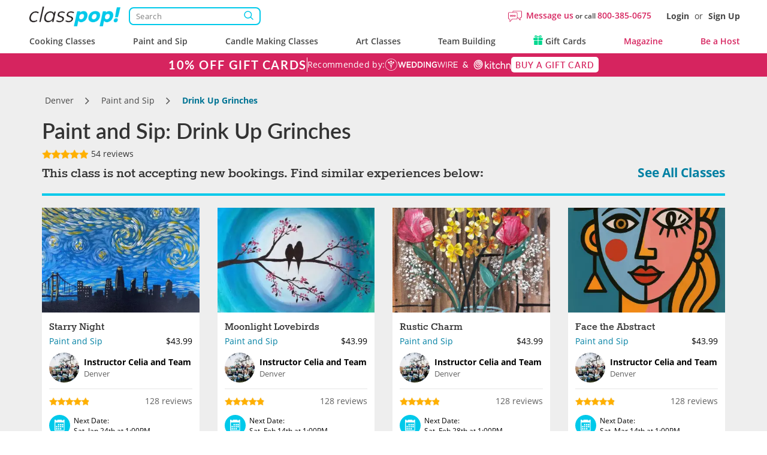

--- FILE ---
content_type: text/css
request_url: https://www.classpop.com/assets/css/booking-request-modal.css?id=95c5b3752b56399b4a04
body_size: 3071
content:
.daterangepicker{position:absolute;color:inherit;background-color:#fff;border-radius:4px;border:1px solid #ddd;width:278px;max-width:none;padding:0;margin-top:7px;top:100px;left:20px;z-index:3001;display:none;font-family:arial;font-size:15px;line-height:1em}.daterangepicker:after,.daterangepicker:before{position:absolute;display:inline-block;border-bottom-color:rgba(0,0,0,.2);content:""}.daterangepicker:before{top:-7px;border-right:7px solid transparent;border-left:7px solid transparent;border-bottom:7px solid #ccc}.daterangepicker:after{top:-6px;border-right:6px solid transparent;border-bottom:6px solid #fff;border-left:6px solid transparent}.daterangepicker.opensleft:before{right:9px}.daterangepicker.opensleft:after{right:10px}.daterangepicker.openscenter:after,.daterangepicker.openscenter:before{left:0;right:0;width:0;margin-left:auto;margin-right:auto}.daterangepicker.opensright:before{left:9px}.daterangepicker.opensright:after{left:10px}.daterangepicker.drop-up{margin-top:-7px}.daterangepicker.drop-up:before{top:auto;bottom:-7px;border-bottom:initial;border-top:7px solid #ccc}.daterangepicker.drop-up:after{top:auto;bottom:-6px;border-bottom:initial;border-top:6px solid #fff}.daterangepicker.single .daterangepicker .ranges,.daterangepicker.single .drp-calendar{float:none}.daterangepicker.single .drp-selected{display:none}.daterangepicker.show-calendar .drp-buttons,.daterangepicker.show-calendar .drp-calendar{display:block}.daterangepicker.auto-apply .drp-buttons{display:none}.daterangepicker .drp-calendar{display:none;max-width:270px}.daterangepicker .drp-calendar.left{padding:8px 0 8px 8px}.daterangepicker .drp-calendar.right{padding:8px}.daterangepicker .drp-calendar.single .calendar-table{border:none}.daterangepicker .calendar-table .next span,.daterangepicker .calendar-table .prev span{color:#fff;border:solid #000;border-width:0 2px 2px 0;border-radius:0;display:inline-block;padding:3px}.daterangepicker .calendar-table .next span{transform:rotate(-45deg);-webkit-transform:rotate(-45deg)}.daterangepicker .calendar-table .prev span{transform:rotate(135deg);-webkit-transform:rotate(135deg)}.daterangepicker .calendar-table td,.daterangepicker .calendar-table th{text-align:center;vertical-align:middle;min-width:32px;width:32px;height:24px;line-height:24px;font-size:12px;border-radius:4px;border:1px solid transparent;white-space:nowrap;cursor:pointer}.daterangepicker .calendar-table{border:1px solid #fff;border-radius:4px;background-color:#fff}.daterangepicker .calendar-table table{width:100%;margin:0;border-spacing:0;border-collapse:collapse}.daterangepicker td.available:hover,.daterangepicker th.available:hover{background-color:#eee;border-color:transparent;color:inherit}.daterangepicker td.week,.daterangepicker th.week{font-size:80%;color:#ccc}.daterangepicker td.off,.daterangepicker td.off.end-date,.daterangepicker td.off.in-range,.daterangepicker td.off.start-date{background-color:#fff;border-color:transparent;color:#999}.daterangepicker td.in-range{background-color:#ebf4f8;border-color:transparent;color:#000;border-radius:0}.daterangepicker td.start-date{border-radius:4px 0 0 4px}.daterangepicker td.end-date{border-radius:0 4px 4px 0}.daterangepicker td.start-date.end-date{border-radius:4px}.daterangepicker td.active,.daterangepicker td.active:hover{background-color:#357ebd;border-color:transparent;color:#fff}.daterangepicker th.month{width:auto}.daterangepicker option.disabled,.daterangepicker td.disabled{color:#999;cursor:not-allowed;text-decoration:line-through}.daterangepicker select.monthselect,.daterangepicker select.yearselect{font-size:12px;padding:1px;height:auto;margin:0;cursor:default}.daterangepicker select.monthselect{margin-right:2%;width:56%}.daterangepicker select.yearselect{width:40%}.daterangepicker select.ampmselect,.daterangepicker select.hourselect,.daterangepicker select.minuteselect,.daterangepicker select.secondselect{width:50px;margin:0 auto;background:#eee;border:1px solid #eee;padding:2px;outline:0;font-size:12px}.daterangepicker .calendar-time{text-align:center;margin:4px auto 0;line-height:30px;position:relative}.daterangepicker .calendar-time select.disabled{color:#ccc;cursor:not-allowed}.daterangepicker .drp-buttons{clear:both;text-align:right;padding:8px;border-top:1px solid #ddd;display:none;line-height:12px;vertical-align:middle}.daterangepicker .drp-selected{display:inline-block;font-size:12px;padding-right:8px}.daterangepicker .drp-buttons .btn{margin-left:8px;font-size:12px;font-weight:700;padding:4px 8px}.daterangepicker.show-ranges.single.rtl .drp-calendar.left{border-right:1px solid #ddd}.daterangepicker.show-ranges.single.ltr .drp-calendar.left{border-left:1px solid #ddd}.daterangepicker.show-ranges.rtl .drp-calendar.right{border-right:1px solid #ddd}.daterangepicker.show-ranges.ltr .drp-calendar.left{border-left:1px solid #ddd}.daterangepicker .ranges{float:none;text-align:left;margin:0}.daterangepicker.show-calendar .ranges{margin-top:8px}.daterangepicker .ranges ul{list-style:none;margin:0 auto;padding:0;width:100%}.daterangepicker .ranges li{font-size:12px;padding:8px 12px;cursor:pointer}.daterangepicker .ranges li:hover{background-color:#eee}.daterangepicker .ranges li.active{background-color:#08c;color:#fff}@media (min-width:564px){.daterangepicker{width:auto}.daterangepicker .ranges ul{width:140px}.daterangepicker.single .ranges ul{width:100%}.daterangepicker.single .drp-calendar.left{clear:none}.daterangepicker.single .drp-calendar,.daterangepicker.single .ranges{float:left}.daterangepicker{direction:ltr;text-align:left}.daterangepicker .drp-calendar.left{clear:left;margin-right:0}.daterangepicker .drp-calendar.left .calendar-table{border-right:none;border-top-right-radius:0;border-bottom-right-radius:0}.daterangepicker .drp-calendar.right{margin-left:0}.daterangepicker .drp-calendar.right .calendar-table{border-left:none;border-top-left-radius:0;border-bottom-left-radius:0}.daterangepicker .drp-calendar.left .calendar-table{padding-right:8px}.daterangepicker .drp-calendar,.daterangepicker .ranges{float:left}}@media (min-width:730px){.daterangepicker .ranges{width:auto;float:left}.daterangepicker.rtl .ranges{float:right}.daterangepicker .drp-calendar.left{clear:none!important}}.booking-request a:focus,.booking-request a:focus-visible,.booking-request a:hover,.booking-request button:focus,.booking-request button:focus-visible,.booking-request button:hover{outline:none}.booking-request a:focus,.booking-request a:focus-visible,.booking-request a:hover{color:#d6245f;text-decoration:none}.booking-request__body{position:absolute;top:30px;width:100%;max-width:100%;padding:0}.booking-request__content{position:relative;width:90%;max-width:340px;margin:0 auto;padding:21px 20px 30px;border:1px solid #ccc;border-radius:10px;background:#fff;box-shadow:2px 2px 4px rgba(0,0,0,.25)}.booking-request .booking-request__contact-screen,.booking-request .booking-request__date-screen,.booking-request .booking-request__group-size-screen,.booking-request .booking-request__select-screen,.booking-request .booking-request__sending-screen,.booking-request .booking-request__time-screen{display:none}.booking-request .booking-request__contact-screen.active-screen,.booking-request .booking-request__date-screen.active-screen,.booking-request .booking-request__group-size-screen.active-screen,.booking-request .booking-request__select-screen.active-screen,.booking-request .booking-request__sending-screen.active-screen,.booking-request .booking-request__time-screen.active-screen{display:block}.booking-request__header{position:relative;padding:0 20px 20px;border-bottom:1px solid #ccc}.booking-request__close-btn{position:absolute;top:5px;right:0;width:20px;height:20px;padding:0;border:none;background:url(https://res.cloudinary.com/hz3gmuqw6/image/upload/v1659437499/classpop/booking-request-modal/close-btn-icon.svg) no-repeat 50%}.booking-request__title{color:#474747;text-align:center;letter-spacing:.03em;font:600 18px/18px Open Sans}.booking-request__description{margin:20px 0 30px;color:#474747;letter-spacing:.03em;font:400 16px/22px Open Sans}.booking-request__buttons{margin-bottom:30px}.booking-request__button{width:100%;margin-bottom:10px;padding:14px 0;border:1.5px solid #ccc;border-radius:10px;background:#fff;color:#474747;text-align:center;letter-spacing:.03em;font:400 16px/22px Open Sans;transition:border-color .4s,color .4s}.booking-request__button:hover{border-color:rgba(215,65,109,.5)}.booking-request__button--large{padding:19px 0}.booking-request__button--selected,.booking-request__button--selected:hover{border-color:#d6245f}.booking-request__button--disabled{border-color:#eee;color:#f3f3f3}.booking-request__button:last-child{margin-bottom:0}.booking-request__button b{font-weight:500}.booking-request__question{color:#474747;letter-spacing:.03em;font:400 14px/19px Open Sans}.booking-request__link{color:#d6245f;font-weight:500}.booking-request__price{margin-top:20px;padding-bottom:20px;border-bottom:1px solid #eee;color:#474747;text-align:right;letter-spacing:.03em;font:400 16px/22px Open Sans}.booking-request__price b{font-weight:700}.booking-request__navigation{display:flex;align-items:center;justify-content:space-between;margin-top:20px}.booking-request__back-btn{padding:0;border:none;background-color:transparent;color:#474747;letter-spacing:.03em;font:500 14px/19px Open Sans;-webkit-text-decoration-line:underline;text-decoration-line:underline}.booking-request__next-btn{min-width:120px;padding:9px 20px;border:1.5px solid #d6245f;border-radius:10px;background-color:#d6245f;color:#fff;text-align:center;letter-spacing:.1em;font:500 16px/22px Open Sans;transition:background-color .4s,border-color .4s}.booking-request__next-btn:hover{border-color:#d95980;background-color:#d95980}.booking-request__time-list{overflow:auto;max-height:300px}.booking-request__time-list::-webkit-scrollbar,.booking-request__time-list::-webkit-scrollbar-thumb,.booking-request__time-list::-webkit-scrollbar-track{width:0}.booking-request__select-row{display:flex;align-items:center;justify-content:space-between}.booking-request__select-row:first-child{margin-bottom:25px}.booking-request__select-row span{color:#474747;letter-spacing:.03em;font:600 16px/22px Open Sans}.booking-request__settings{display:flex;align-items:center;justify-content:space-between;-webkit-column-gap:15px;column-gap:15px}.booking-request__minus-btn,.booking-request__plus-btn{position:relative;width:22px;height:22px;border:1px solid #d6245f;border-radius:50%;background:#fff}.booking-request__minus-btn:before,.booking-request__plus-btn:before{width:10px;height:1px}.booking-request__minus-btn:before,.booking-request__plus-btn:after,.booking-request__plus-btn:before{content:"";position:absolute;top:50%;left:50%;display:block;background-color:#d6245f;-webkit-transform:translate(-50%,-50%);transform:translate(-50%,-50%)}.booking-request__plus-btn:after{width:1px;height:10px}.booking-request__minus-btn--disabled,.booking-request__plus-btn--disabled{border-color:rgba(215,65,109,.3)}.booking-request__minus-btn--disabled:after,.booking-request__minus-btn--disabled:before,.booking-request__plus-btn--disabled:after,.booking-request__plus-btn--disabled:before{background-color:rgba(215,65,109,.3)}.booking-request__additional-info{margin-top:30px;padding:20px 0 26px;border-top:1px solid #eee;border-bottom:1px solid #eee;color:#474747;letter-spacing:.03em;font:400 14px/19px Open Sans}.booking-request__additional-info .fake-link,.booking-request__additional-info a{color:#d6245f;font-weight:600}.booking-request__date{display:flex;align-items:center;justify-content:space-between;margin-bottom:10px;padding-bottom:10px;border-bottom:1px solid #eee}.booking-request__date:last-child{margin:0}.booking-request__date-details{color:#474747;letter-spacing:.03em;font:400 16px/22px Open Sans}.booking-request__date-details b{font-weight:600}.booking-request__change-btn{padding:0;border:none;background-color:transparent;color:#d6245f;text-align:center;text-transform:uppercase;letter-spacing:.05em;font:500 12px/16px Lato}.booking-request__message{margin-top:30px}.booking-request__message-field,.booking-request__message-label{color:#474747;letter-spacing:.03em;font:400 14px/19px Open Sans}.booking-request__message-field{display:block;width:100%;height:104px;margin-top:10px;padding:10px;border:1px solid #ccc;border-radius:10px;background:#fff;font-size:12px;resize:none;transition:border-color .4s}.booking-request__message-field:hover{border-color:rgba(215,65,109,.5)}.booking-request__message-field:focus{border-color:#d6245f}.booking-request__message-field:focus,.booking-request__message-field:focus-visible{outline:none}.booking-request__calendar{padding-bottom:20px;border-bottom:1px solid #eee}.booking-request__calendar table caption{color:#707070}.booking-request__calendar>.datepicker-inline>.datepicker-inline{display:none!important}.booking-request__calendar .datepicker-inline{width:100%;padding:0}.booking-request__calendar .table-condensed{width:100%}.booking-request__calendar .next,.booking-request__calendar .prev{background-position:50%;background-repeat:no-repeat;color:transparent}.booking-request__calendar .next:hover,.booking-request__calendar .prev:hover{background-color:transparent}.booking-request__calendar .prev,.booking-request__calendar .prev:hover{background-image:url(https://res.cloudinary.com/hz3gmuqw6/image/upload/v1659512432/classpop/booking-request-modal/prev-arrow-icon.svg);background-position:50%;background-repeat:no-repeat}.booking-request__calendar .next,.booking-request__calendar .next:hover{background-image:url(https://res.cloudinary.com/hz3gmuqw6/image/upload/v1659512339/classpop/booking-request-modal/next-arrow-icon.svg);background-position:50%;background-repeat:no-repeat}.booking-request__calendar .datepicker-switch{color:#474747;text-align:center;letter-spacing:.03em;font:600 16px/22px Open Sans;pointer-events:none}.booking-request__calendar .datepicker-switch:hover{background-color:transparent}.booking-request__calendar .dow{color:#474747;text-align:center;letter-spacing:.03em;font:400 14px/19px Open Sans}.booking-request__calendar .day{color:#474747;text-align:center;font:400 16px/22px Open Sans}.booking-request__calendar .day.disabled,.booking-request__calendar .day.new,.booking-request__calendar .day.old{color:#707070;text-align:center;font:400 16px/22px Open Sans}.booking-request__calendar .day.old{text-decoration:none}.booking-request__calendar .day.old.disabled{text-decoration:line-through}.booking-request__calendar .day.old.disabled:hover{color:#ccc!important;background-color:transparent!important}.booking-request__calendar .day.active{border-radius:5px;background:#d6245f!important;color:#fff}.booking-request__calendar .century.disabled,.booking-request__calendar .century.new,.booking-request__calendar .century.old,.booking-request__calendar .decade.disabled,.booking-request__calendar .decade.new,.booking-request__calendar .decade.old,.booking-request__calendar .month.disabled,.booking-request__calendar .month.new,.booking-request__calendar .month.old,.booking-request__calendar .year.disabled,.booking-request__calendar .year.new,.booking-request__calendar .year.old{color:#707070}@media (min-width:601px){.booking-request__content{max-width:420px;padding:20px 40px 30px}.booking-request__title{font-size:22px;line-height:30px}.booking-request__calendar{padding:0 30px 20px}}.form-group{margin:0 0 10px}.form-control-modal{top:306px;height:32px;margin-bottom:10px;border:1px solid #ccc;border-radius:10px;background:#fff;font-family:Open Sans;font-weight:400;font-size:12px}.form-control-modal:hover{border-color:rgba(215,65,109,.5)}.form-control-modal:focus{border-color:#d7416d}.form-control-modal:focus,.form-control-modal:focus-visible{outline:none}